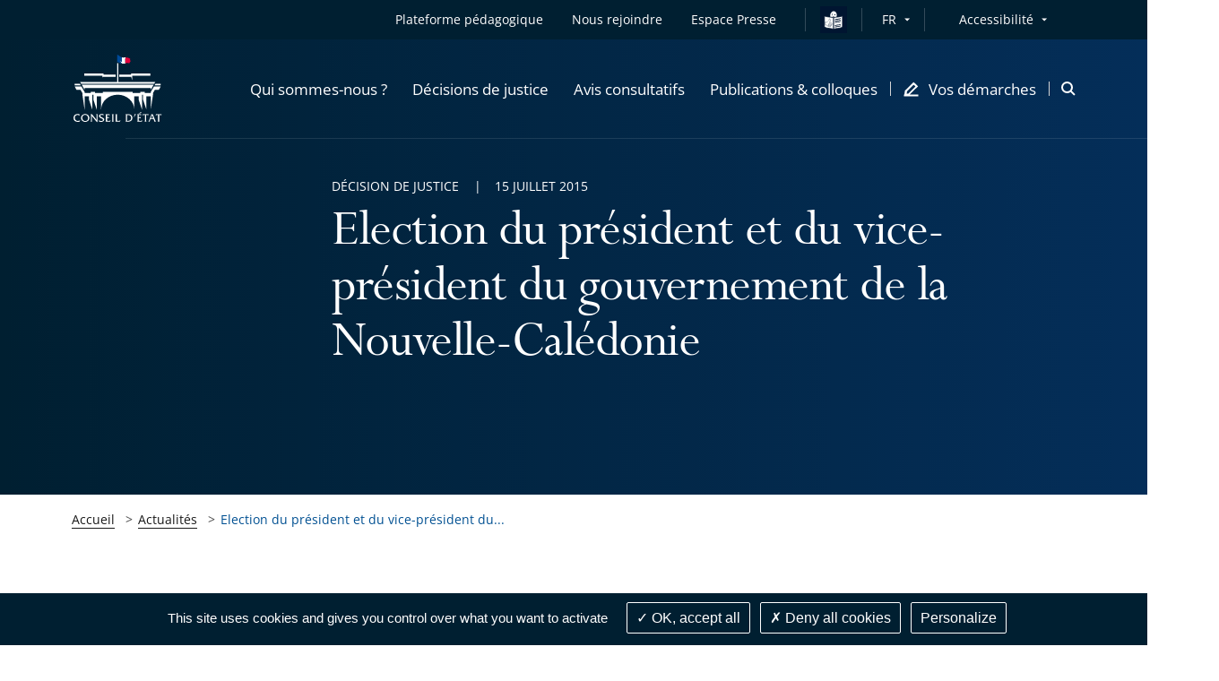

--- FILE ---
content_type: text/html; charset=UTF-8
request_url: https://conseil-etat.fr/actualites/election-du-president-et-du-vice-president-du-gouvernement-de-la-nouvelle-caledonie
body_size: 108512
content:

<!DOCTYPE html>
<html lang=                            fr
 itemscope itemtype="https://schema.org/WebPage">
<head>
        
    <script src="/build/runtime.7576e7bf.js" defer></script><script src="/build/1.7b682573.js" defer></script><script src="/build/tarteaucitron.10601d05.js" defer></script>

            <meta name="keywords" content="" />
    
    
            <meta itemprop="description" content="Le Conseil d’Etat rejette le recours contre l’élection du président et du vice­-président du gouvernement de la Nouvelle-Calédonie">
    <meta name="twitter:description" content="Le Conseil d’Etat rejette le recours contre l’élection du président et du vice­-président du gouvernement de la Nouvelle-Calédonie">
    <meta property="og:description" content="Le Conseil d’Etat rejette le recours contre l’élection du président et du vice­-président du gouvernement de la Nouvelle-Calédonie">

                            <meta itemprop="name" content="Election du président et du vice­-président du gouvernement de la Nouvelle-Calédonie">
        <meta name="twitter:title" content="Election du président et du vice­-président du gouvernement de la Nouvelle-Calédonie">
    
    <meta name="twitter:site" content="@conseil-etat.fr">
    <meta property="og:title" content="                                                                                                                                                                                                                                                                                                Election du président et du vice­-président du gouvernement de la Nouvelle-Calédonie - Conseil d&#039;État

                    " />
    <meta property="og:url" content="https://www.conseil-etat.fr/actualites/election-du-president-et-du-vice-president-du-gouvernement-de-la-nouvelle-caledonie">
    <meta property="og:site_name" content="Conseil d'État">
    <meta property="og:locale" content="fr_FR">
    <meta property="og:type" content="website">

    <title>
                                                                                                                                                                                                                                                                                                        Election du président et du vice­-président du gouvernement de la Nouvelle-Calédonie - Conseil d&#039;État

                        </title>

    <!-- include seometas  -->

            <meta http-equiv="Content-Type" content="text/html; charset=utf-8"/>
            <meta name="author" content="Le Conseil d&#039;État"/>
                <meta name="copyright" content="Le Conseil d&#039;État"/>
                <meta name="generator" content="Le Conseil d&#039;État"/>
                <meta name="MSSmartTagsPreventParsing" content="TRUE"/>
    
        <!-- override sw -->
    
                                                                            <meta name="description" content="Le Conseil d’Etat rejette le recours contre l’élection du président et du vice­-président du gouvernement de la Nouvelle-Calédonie"/>
                                                                                        <!-- fallback content is empty -->
                                                                                                                            <link rel="canonical" href="https://conseil-etat.fr/actualites/election-du-president-et-du-vice-president-du-gouvernement-de-la-nouvelle-caledonie" />
    


                                                <link rel="Index" title="Home" href="/"/>
        
    
    <!-- END include -->

    <meta name="viewport" content="width=device-width, initial-scale=1, user-scalable=no">

    
    <!-- Styles -->
    <link rel="stylesheet" href="/build/app-styles.e91106b6.css" media="screen">
    <link rel="stylesheet" href="/build/app-print-styles.b75974ec.css" media="print">

    <!-- Favicons -->
    <link rel="apple-touch-icon" sizes="180x180" href="/build/favicons/apple-touch-icon.png">
    <link rel="icon" type="image/png" sizes="32x32" href="/build/favicons/favicon-32x32.png">
    <link rel="icon" type="image/png" sizes="16x16" href="/build/favicons/favicon-16x16.png">
    <link rel="manifest" href="/build/favicons/site.webmanifest">
    <link rel="mask-icon" href="/build/favicons/safari-pinned-tab.svg" color="#5bbad5">
    <link rel="shortcut icon" href="/build/favicons/favicon.ico">
    <meta name="msapplication-config" content="/build/favicons/browserconfig.xml">
    <meta name="theme-color" content="#ffffff">
    <meta name="msapplication-TileColor" content="#ffffff">
    <meta name="msapplication-TileImage" content="/build/favicons/mstile-144x144.png">
    <!-- END Favicons -->

            <style>
            .starter-template {
                padding: 3rem 1.5rem;
                text-align: center;
            }
            .query .card-block {
                padding: 1.25rem;
            }
            .ui-autocomplete {
                z-index: 1050 !important;
                cursor: pointer;
                background-color: white;
            }
            .ui-menu-item:hover {
                color:#005092;
            }
        </style>
        <!-- END Styles -->
</head>
<body>
<!-- -!- START Header-->
<header class="header header--transparent-white js-sticky" data-type="header" role="banner" data-offset="40">

            
<div class="skip-to popup disclosure-nav"
     role="region"
     aria-label="Menu d&#039;accès rapide">
    <button class="btn btn--white btn--filled"
            aria-expanded="false"
            aria-controls="skip-to-wrapper">
        Afficher les raccourcis
    </button>
    <ul>
        <li class="landmark">
            <a href="#main" class="label">Contenu principal</a>
        </li>
                <li class="landmark">
            <a href="#header--search" class="label">Recherche : Accès à la recherche</a>
        </li>
                        <li class="landmark">
            <a href="#nav--primary" class="label">Navigation : Navigation principale</a>
        </li>
                <li class="landmark">
            <a href="#nav--secondary" class="label">Navigation : Navigation secondaire</a>
        </li>
    </ul>
</div>

    <div class="header__inner">
        <div class="header__top is-hidden-mtl">
            <div class="header__row">
                <div class="header__top__right">
                    <nav id="nav--secondary" class="nav nav--secondary" role="navigation" aria-label="Navigation secondaire">
                        <ul class="nav__left">
                            

            <li class="nav__item">
    <a href="https://tout-savoir.justice-administrative.fr/"
   class="mobile-nav__item mobile-nav__item--direct"
          target="_blank"
       rel="noreferrer noopener"
       title="Plateforme pédagogique - Le lien s&#039;ouvrira dans un nouvel onglet"
   >
    Plateforme pédagogique
</a></li>                

<li class="nav__item" >
    <a class="mobile-nav__item mobile-nav__item--direct" href="/pages/nous-rejoindre">
        <span>Nous rejoindre</span>
    </a>
</li>

    

    
<li class="nav__item" >
    <a class="mobile-nav__item mobile-nav__item--direct" href="/espace-presse">
        <span>Espace Presse</span>
    </a>
</li>

            <li class="nav__item">
            <i class="nav__separator"></i>
        </li>
        <li class="nav__item nav__item__falc__ce" >
            <a class="link" href="/facile-a-lire-et-a-comprendre">
                <img src="/build/images/icons/easy-to-read-ce.svg" alt="Vos démarches en FALC" class="falc__logo--blue">
                <img src="/build/images/icons/easy-to-read-ce_contrast.svg" alt="Vos démarches en FALC" class="falc__logo--white">
            </a>
        </li>
    
                            <li class="nav__item">
                                <i class="nav__separator"></i>
                            </li>
                            	<div class="nav__item disclosure-nav lang-selector">
		<button class="nav__item has-dropdown" aria-expanded="false" aria-controls="lang-dropdown">FR</button>
		<ul id="lang-dropdown" class="nav__item__dropdown">
                                            				<li>
					<a aria-label="Français" lang="fr" href="/">Français</a>
				</li>
                                            				<li>
					<a aria-label="English" lang="en" href="/en">English</a>
				</li>
                                            				<li>
					<a aria-label="Deutsch" lang="de" href="/de">Deutsch</a>
				</li>
                                            				<li>
					<a aria-label="Español" lang="es" href="/es">Español</a>
				</li>
                                            				<li>
					<a aria-label="Italiano" lang="it" href="/it">Italiano</a>
				</li>
                                            				<li>
					<a aria-label="Portugues" lang="pt" href="/pt">Portugues</a>
				</li>
                                            				<li>
					<a aria-label="Russian" lang="ru" href="/ru">Russian</a>
				</li>
                                            				<li>
					<a aria-label="Ukranian" lang="uk" href="/uk">Ukranian</a>
				</li>
                                            				<li>
					<a aria-label="Arabic" lang="ar" href="/ar">Arabic</a>
				</li>
                                            				<li>
					<a aria-label="Chinese" lang="zh" href="/zh">Chinese</a>
				</li>
                                            				<li>
					<a aria-label="Japanese" lang="ja" href="/ja">Japanese</a>
				</li>
            		</ul>
	</div>

                        </ul>
                        <div class="nav__right">
                            <div class="nav__item disclosure-nav">
                                <button class="nav__item has-dropdown" aria-expanded="false" aria-controls="accessibility-dropdown">Accessibilité</button>
                                <ul id="accessibility-dropdown" class="nav__item__dropdown">
                                    <li>
                                        <a class="js-a11y-contrast" href="#">
                                            <svg role="img" class="icon icon--sprite icon--check-circle" focusable="false" aria-label="Version contrastée activée, cliquez à nouveau sur le lien pour la désactiver">
                                                <use xlink:href="#icon-check-circle"></use>
                                            </svg>
                                            Version contrastée
                                        </a>
                                    </li>
                                    <li>
                                        <a class="js-a11y-space" href="#">
                                            <svg role="img" class="icon icon--sprite icon--check-circle" focusable="false" aria-label="Version espacée activée, cliquez à nouveau sur le lien pour la désactiver">
                                                <use xlink:href="#icon-check-circle"></use>
                                            </svg>
                                            Version espacée
                                        </a>
                                    </li>
                                    <li>
                                        <a href="/sur-menu/accessibilite-partiellement-conforme">Voir la page Accessibilité</a>
                                    </li>
                                </ul>
                            </div>
                        </div>
                    </nav>
                </div>
            </div>
        </div>
        <div class="header__stick">
            <div class="header__body">
                <div class="header__body__inner">
                    <div class="header__row">
                        <div class="header__body__logo">
                                                        <a class="header__logo" href="/">
                                <img class="header__logo--grey" src="/build/images/logos/grey/site_ce.svg" alt="Conseil d&#039;État - Retour à l&#039;accueil">
                                <img class="header__logo--white" src="/build/images/logos/white/site_ce.svg" alt="Conseil d&#039;État - Retour à l&#039;accueil">
                            </a>
                        </div>
                        <div class="header__body__nav">
                                                            
    <nav id="nav--primary" class="nav nav--primary" role="navigation" aria-label="Navigation principale">
        <button class="header__burger js-mobile-nav-btn is-visible-mtl"
                aria-haspopup="menu"
                aria-controls="menu-mobile"
                aria-expanded="false">
            <span class="is-vis-hidden">Menu</span><i></i><i></i><i></i>
        </button>

        <div id="menu-mobile" class="menu-mobile menu-mobile--juridiction js-nav js-mobile-nav">
            <div class="menu-mobile__inner js-mobile-nav-wrapper">

                

                    <ul class="mobile-nav mobile-nav--primary">
                                                                            <li class="nav__item">
    <a href="#"
       class="mobile-nav__item js-subnav-trigger js-mobile-nav-trigger"
       data-trigger="0"
       role="button"
       aria-expanded="false"
       aria-controls="mobile-nav-holder-0">
        <span>Qui sommes-nous ?</span>
        <svg class="icon icon--sprite icon--arrow-right is-visible-mtl" aria-hidden="true" focusable="false">
            <use xlink:href="#icon-arrow-right"></use>
        </svg>
    </a>
    <!-- First subnav target-->
    <div id="mobile-nav-holder-0" class="menu-mobile__right js-mobile-nav-holder">
        <div class="subnav__item mobile-nav--subnav js-subnav-entry js-mobile-nav-subnav" data-id="0">
            <div class="subnav__item__inner">
                <a class="mobile-nav__back js-mobile-nav-back is-visible-mtl" href="#">
                    <svg class="icon icon--sprite icon--24 icon--arrow-left" aria-hidden="true" focusable="false">
                        <use xlink:href="#icon-arrow-left"></use>
                    </svg>
                    <span>Qui sommes-nous ?</span>
                </a>
                <div class="row">
                    <div class="cell-12-tl cell-5">
                        <div class="subnav__left">
                                                            <div class="subnav__nav" role="list">
                        <div class="subnav__nav__group" role="listitem">
                <a class="mobile-nav__item subnav__nav__primary"
                                                    href="/qui-sommes-nous/le-conseil-d-etat"
                                        >Le Conseil d&#039;État</a>
                    <ul class="subnav__nav__subgroup">
                                    <li>
                                            <a href="/qui-sommes-nous/le-conseil-d-etat/missions" class="mobile-nav__item subnav__nav__secondary">
                            Missions
                        </a>
                                    </li>
                                                <li>
                                            <a href="/qui-sommes-nous/le-conseil-d-etat/organisation" class="mobile-nav__item subnav__nav__secondary">
                            Organisation
                        </a>
                                    </li>
                                                <li>
                                            <a href="/qui-sommes-nous/le-conseil-d-etat/histoire-et-patrimoine" class="mobile-nav__item subnav__nav__secondary">
                            Histoire et patrimoine
                        </a>
                                    </li>
                        </ul>

            </div>
                                <div class="subnav__nav__group" role="listitem">
                <a class="mobile-nav__item subnav__nav__primary"
                                                    href="/qui-sommes-nous/les-tribunaux-et-cours"
                                        >Les tribunaux et cours</a>
                    <ul class="subnav__nav__subgroup">
                                    <li>
                                            <a href="/qui-sommes-nous/les-tribunaux-et-cours/missions" class="mobile-nav__item subnav__nav__secondary">
                            Missions
                        </a>
                                    </li>
                                                <li>
                                            <a href="/qui-sommes-nous/les-tribunaux-et-cours/organisation" class="mobile-nav__item subnav__nav__secondary">
                            Organisation
                        </a>
                                    </li>
                        </ul>

            </div>
                                <div class="subnav__nav__group" role="listitem">
                <a class="mobile-nav__item subnav__nav__primary"
                                                    href="/qui-sommes-nous/deontologie"
                                        >Déontologie</a>
                
            </div>
                                <div class="subnav__nav__group" role="listitem">
                <a class="mobile-nav__item subnav__nav__primary"
                                                    href="/qui-sommes-nous/engagements-egalite-et-diversite"
                                        >Engagements égalité et diversité</a>
                
            </div>
                                <div class="subnav__nav__group" role="listitem">
                <a class="mobile-nav__item subnav__nav__primary"
                                                    href="/pages/nous-rejoindre"
                                        >Nous rejoindre</a>
                
            </div>
            </div>
                                                    </div>
                    </div>
                    <div class="is-hidden-mtl cell-5">
                        <div class="box box--subnav">
                                                                                                                                                                                                                                                                                    <span class="box__top">
                                <img src="https://conseil-etat.fr/var/storage/images/_aliases/sub_menu/7/6/4/0/1660467-16-eng-GB/56e1a6c8907c-propo-5.jpg" alt="">
                            </span>
                        </div>
                    </div>
                </div>
            </div>
        </div>
    </div>
</li>
                                                                                <li class="nav__item">
    <a href="#"
       class="mobile-nav__item js-subnav-trigger js-mobile-nav-trigger"
       data-trigger="1"
       role="button"
       aria-expanded="false"
       aria-controls="mobile-nav-holder-1">
        <span>Décisions de justice</span>
        <svg class="icon icon--sprite icon--arrow-right is-visible-mtl" aria-hidden="true" focusable="false">
            <use xlink:href="#icon-arrow-right"></use>
        </svg>
    </a>
    <!-- First subnav target-->
    <div id="mobile-nav-holder-1" class="menu-mobile__right js-mobile-nav-holder">
        <div class="subnav__item mobile-nav--subnav js-subnav-entry js-mobile-nav-subnav" data-id="1">
            <div class="subnav__item__inner">
                <a class="mobile-nav__back js-mobile-nav-back is-visible-mtl" href="#">
                    <svg class="icon icon--sprite icon--24 icon--arrow-left" aria-hidden="true" focusable="false">
                        <use xlink:href="#icon-arrow-left"></use>
                    </svg>
                    <span>Décisions de justice</span>
                </a>
                <div class="row">
                    <div class="cell-12-tl cell-5">
                        <div class="subnav__left">
                                                            <div class="subnav__nav" role="list">
                        <div class="subnav__nav__group" role="listitem">
                <a class="mobile-nav__item subnav__nav__primary"
                                                    href="/decisions-de-justice/juger-les-litiges-entre-les-citoyens-et-l-administration"
                                        >Juger les litiges entre les citoyens et l&#039;administration</a>
                
            </div>
                                <div class="subnav__nav__group" role="listitem">
                <a class="mobile-nav__item subnav__nav__primary"
                                                    href="/decisions-de-justice/dernieres-decisions"
                                        >Dernières décisions</a>
                
            </div>
                                <div class="subnav__nav__group" role="listitem">
                <a class="mobile-nav__item subnav__nav__primary"
                                                    href="/decisions-de-justice/jurisprudence"
                                        >Jurisprudence</a>
                    <ul class="subnav__nav__subgroup">
                                    <li>
                                            <a href="/decisions-de-justice/jurisprudence/rechercher-une-decision-arianeweb" class="mobile-nav__item subnav__nav__secondary">
                            Rechercher une décision (ArianeWeb)
                        </a>
                                    </li>
                                                <li>
                                            <a href="/decisions-de-justice/jurisprudence/analyses-de-jurisprudence" class="mobile-nav__item subnav__nav__secondary">
                            Analyses de jurisprudence
                        </a>
                                    </li>
                                                <li>
                                            <a href="/decisions-de-justice/jurisprudence/les-grandes-decisions-depuis-1873" class="mobile-nav__item subnav__nav__secondary">
                            Les grandes décisions depuis 1873
                        </a>
                                    </li>
                        </ul>

            </div>
                                <div class="subnav__nav__group" role="listitem">
                <a class="mobile-nav__item subnav__nav__primary"
                                                    href="/decisions-de-justice/qpc-et-questions-a-la-cjue"
                                        >QPC et questions à la CJUE</a>
                
            </div>
                                <div class="subnav__nav__group" role="listitem">
                <a class="mobile-nav__item subnav__nav__primary"
                                                    href="/decisions-de-justice/audiences-importantes"
                                        >Audiences importantes</a>
                
            </div>
                                <div class="subnav__nav__group" role="listitem">
                <a class="mobile-nav__item subnav__nav__primary"
                                                    href="/decisions-de-justice/donnees-ouvertes-open-data"
                                        >Données ouvertes (open data)</a>
                
            </div>
            </div>
                                                    </div>
                    </div>
                    <div class="is-hidden-mtl cell-5">
                        <div class="box box--subnav">
                                                                                                                                                                                                                                                                                    <span class="box__top">
                                <img src="https://conseil-etat.fr/var/storage/images/_aliases/sub_menu/8/6/4/0/1660468-11-eng-GB/fd054018418c-500px3.jpg" alt="">
                            </span>
                        </div>
                    </div>
                </div>
            </div>
        </div>
    </div>
</li>
                                                                                <li class="nav__item">
    <a href="#"
       class="mobile-nav__item js-subnav-trigger js-mobile-nav-trigger"
       data-trigger="2"
       role="button"
       aria-expanded="false"
       aria-controls="mobile-nav-holder-2">
        <span>Avis consultatifs</span>
        <svg class="icon icon--sprite icon--arrow-right is-visible-mtl" aria-hidden="true" focusable="false">
            <use xlink:href="#icon-arrow-right"></use>
        </svg>
    </a>
    <!-- First subnav target-->
    <div id="mobile-nav-holder-2" class="menu-mobile__right js-mobile-nav-holder">
        <div class="subnav__item mobile-nav--subnav js-subnav-entry js-mobile-nav-subnav" data-id="2">
            <div class="subnav__item__inner">
                <a class="mobile-nav__back js-mobile-nav-back is-visible-mtl" href="#">
                    <svg class="icon icon--sprite icon--24 icon--arrow-left" aria-hidden="true" focusable="false">
                        <use xlink:href="#icon-arrow-left"></use>
                    </svg>
                    <span>Avis consultatifs</span>
                </a>
                <div class="row">
                    <div class="cell-12-tl cell-5">
                        <div class="subnav__left">
                                                            <div class="subnav__nav" role="list">
                        <div class="subnav__nav__group" role="listitem">
                <a class="mobile-nav__item subnav__nav__primary"
                                                    href="/avis-consultatifs/rendre-des-avis-juridiques-au-gouvernement-et-au-parlement"
                                        >Rendre des avis juridiques au Gouvernement et au Parlement</a>
                
            </div>
                                <div class="subnav__nav__group" role="listitem">
                <a class="mobile-nav__item subnav__nav__primary"
                                                    href="/avis-consultatifs/derniers-avis-rendus"
                                        >Derniers avis rendus</a>
                    <ul class="subnav__nav__subgroup">
                                    <li>
                                            <a href="/avis-consultatifs/derniers-avis-rendus/au-gouvernement" class="mobile-nav__item subnav__nav__secondary">
                            au Gouvernement
                        </a>
                                    </li>
                                                <li>
                                            <a href="/avis-consultatifs/derniers-avis-rendus/a-l-assemblee-nationale-et-au-senat" class="mobile-nav__item subnav__nav__secondary">
                            à l&#039;Assemblée nationale et au Sénat
                        </a>
                                    </li>
                        </ul>

            </div>
                                <div class="subnav__nav__group" role="listitem">
                <a class="mobile-nav__item subnav__nav__primary"
                                                    href="/avis-consultatifs/rechercher-un-avis-consiliaweb"
                                        >Rechercher un avis (ConsiliaWeb)</a>
                
            </div>
                                <div class="subnav__nav__group" role="listitem">
                <a class="mobile-nav__item subnav__nav__primary"
                                                    href="/avis-consultatifs/analyses-des-sections-consultatives"
                                        >Analyses des sections consultatives</a>
                
            </div>
            </div>
                                                    </div>
                    </div>
                    <div class="is-hidden-mtl cell-5">
                        <div class="box box--subnav">
                                                                                                                                                                                                                                                                                    <span class="box__top">
                                <img src="https://conseil-etat.fr/var/storage/images/_aliases/sub_menu/9/6/4/0/1660469-24-eng-GB/3e56ae34480b-500px4.jpg" alt="">
                            </span>
                        </div>
                    </div>
                </div>
            </div>
        </div>
    </div>
</li>
                                                                                <li class="nav__item">
    <a href="#"
       class="mobile-nav__item js-subnav-trigger js-mobile-nav-trigger"
       data-trigger="3"
       role="button"
       aria-expanded="false"
       aria-controls="mobile-nav-holder-3">
        <span>Publications &amp; colloques</span>
        <svg class="icon icon--sprite icon--arrow-right is-visible-mtl" aria-hidden="true" focusable="false">
            <use xlink:href="#icon-arrow-right"></use>
        </svg>
    </a>
    <!-- First subnav target-->
    <div id="mobile-nav-holder-3" class="menu-mobile__right js-mobile-nav-holder">
        <div class="subnav__item mobile-nav--subnav js-subnav-entry js-mobile-nav-subnav" data-id="3">
            <div class="subnav__item__inner">
                <a class="mobile-nav__back js-mobile-nav-back is-visible-mtl" href="#">
                    <svg class="icon icon--sprite icon--24 icon--arrow-left" aria-hidden="true" focusable="false">
                        <use xlink:href="#icon-arrow-left"></use>
                    </svg>
                    <span>Publications &amp; colloques</span>
                </a>
                <div class="row">
                    <div class="cell-12-tl cell-5">
                        <div class="subnav__left">
                                                            <div class="subnav__nav" role="list">
                        <div class="subnav__nav__group" role="listitem">
                <a class="mobile-nav__item subnav__nav__primary"
                                                    href="/publications-colloques/colloques-et-conferences"
                                        >Colloques et conférences</a>
                
            </div>
                                <div class="subnav__nav__group" role="listitem">
                <a class="mobile-nav__item subnav__nav__primary"
                                                    href="/publications-colloques/etudes"
                                        >Études</a>
                
            </div>
                                <div class="subnav__nav__group" role="listitem">
                <a class="mobile-nav__item subnav__nav__primary"
                                                    href="/publications-colloques/rapports-d-activite"
                                        >Rapports d&#039;activité</a>
                
            </div>
                                <div class="subnav__nav__group" role="listitem">
                <a class="mobile-nav__item subnav__nav__primary"
                                                    href="/publications-colloques/lettre-de-la-justice-administrative"
                                        >Lettre de la justice administrative</a>
                
            </div>
                                <div class="subnav__nav__group" role="listitem">
                <a class="mobile-nav__item subnav__nav__primary"
                                                    href="/publications-colloques/discours-et-contributions"
                                        >Discours et contributions</a>
                
            </div>
                                <div class="subnav__nav__group" role="listitem">
                <a class="mobile-nav__item subnav__nav__primary"
                                                    href="/publications-colloques/toutes-les-publications"
                                        >Toutes les publications</a>
                
            </div>
            </div>
                                                    </div>
                    </div>
                    <div class="is-hidden-mtl cell-5">
                        <div class="box box--subnav">
                                                                                                                                                                                                                                                                                    <span class="box__top">
                                <img src="https://conseil-etat.fr/var/storage/images/_aliases/sub_menu/0/7/4/0/1660470-22-eng-GB/29652e609c5e-nv-publ-et-coll-entree-de-rubrique.jpg" alt="">
                            </span>
                        </div>
                    </div>
                </div>
            </div>
        </div>
    </div>
</li>
                                                    
                                                <li class="nav__item nav__item--icon nav__item--last">
    <a href="#"
       class="mobile-nav__item js-subnav-trigger js-mobile-nav-trigger"
       data-trigger="4"
       role="button"
       aria-expanded="false"
       aria-controls="mobile-nav-holder-4">
        <svg class="icon icon--16 icon--sprite icon--pen is-hidden-mtl" aria-hidden="true" focusable="false">
            <use xlink:href="#icon-demarches"></use>
        </svg>
        <span>Vos démarches</span>
        <svg class="icon icon--sprite icon--arrow-right is-visible-mtl" aria-hidden="true" focusable="false">
            <use xlink:href="#icon-arrow-right"></use>
        </svg>
    </a>
        <div id="mobile-nav-holder-4" class="menu-mobile__right js-mobile-nav-holder">
        <div class="subnav__item mobile-nav--subnav js-subnav-entry js-mobile-nav-subnav" data-id="4">
            <div class="subnav__item__inner">
                <a class="mobile-nav__back js-mobile-nav-back is-visible-mtl" href="#">
                    <svg class="icon icon--sprite icon--24 icon--arrow-left" aria-hidden="true" focusable="false">
                        <use xlink:href="#icon-arrow-left"></use>
                    </svg>
                    <span>Vos démarches</span>
                </a>
                <div class="row">
                    <div class="cell-12-tl cell-5">
                        <div class="subnav__left">
                            <div class="subnav__nav" role="list">
                        <div class="subnav__nav__group" role="listitem">
                <a class="mobile-nav__item subnav__nav__primary"
                                                    href="/vos-demarches/je-suis-un-particulier"
                                        >Je suis un particulier</a>
                    <ul class="subnav__nav__subgroup">
                                    <li>
                                            <a href="/vos-demarches/je-suis-un-particulier/deposer-un-recours" class="mobile-nav__item subnav__nav__secondary">
                            Déposer un recours
                        </a>
                                    </li>
                                                <li>
                                            <a href="/vos-demarches/je-suis-un-particulier/suivre-mon-recours" class="mobile-nav__item subnav__nav__secondary">
                            Suivre mon recours
                        </a>
                                    </li>
                                                <li>
                                            <a href="/vos-demarches/je-suis-un-particulier/demander-une-aide-juridictionnelle" class="mobile-nav__item subnav__nav__secondary">
                            Demander une aide juridictionnelle
                        </a>
                                    </li>
                                                <li>
                                            <a href="/vos-demarches/je-suis-un-particulier/recourir-a-la-mediation" class="mobile-nav__item subnav__nav__secondary">
                            Recourir à la médiation
                        </a>
                                    </li>
                                                <li>
                                            <a href="/vos-demarches/je-suis-un-particulier/actions-collectives" class="mobile-nav__item subnav__nav__secondary">
                            Actions collectives
                        </a>
                                    </li>
                                                <li>
                                            <a href="/vos-demarches/je-suis-un-particulier/faire-executer-une-decision-de-justice" class="mobile-nav__item subnav__nav__secondary">
                            Faire exécuter une décision de justice
                        </a>
                                    </li>
                        </ul>

            </div>
                                <div class="subnav__nav__group" role="listitem">
                <a class="mobile-nav__item subnav__nav__primary"
                                                    href="/vos-demarches/je-suis-un-avocat-ou-une-administration"
                                        >Je suis un avocat ou une administration</a>
                
            </div>
                                <div class="subnav__nav__group" role="listitem">
                <a class="mobile-nav__item subnav__nav__primary"
                                                    href="/vos-demarches/vos-demarches-en-falc"
                                        >Vos démarches en FALC</a>
                
            </div>
                                <div class="subnav__nav__group" role="listitem">
                <a class="mobile-nav__item subnav__nav__primary"
                                                    href="/vos-demarches/contacts-et-informations-pratiques"
                                        >Contacts et informations pratiques</a>
                
            </div>
            </div>
                        </div>
                    </div>
                    <div class="is-hidden-mtl cell-5">
                        <div class="box box--subnav">
                                                                                                                                                                                                                                                                                    <span class="box__top">
                                <img src="https://conseil-etat.fr/var/storage/images/_aliases/sub_menu/1/7/4/0/1660471-11-eng-GB/ef29ed51df19-nv-visuel-entree-de-rubrique.jpg" alt="">
                            </span>
                        </div>
                    </div>
                </div>
            </div>
        </div>
    </div>
</li>
                        
                                                

            <li class="nav__item--mobile">
    <a href="https://tout-savoir.justice-administrative.fr/"
   class="mobile-nav__item mobile-nav__item--direct"
          target="_blank"
       rel="noreferrer noopener"
       title="Plateforme pédagogique - Le lien s&#039;ouvrira dans un nouvel onglet"
   >
    Plateforme pédagogique
</a></li>                

<li class="nav__item--mobile" >
    <a class="mobile-nav__item mobile-nav__item--direct" href="/pages/nous-rejoindre">
        <span>Nous rejoindre</span>
    </a>
</li>

    

    
<li class="nav__item--mobile" >
    <a class="mobile-nav__item mobile-nav__item--direct" href="/espace-presse">
        <span>Espace Presse</span>
    </a>
</li>


                                                <li class="nav__item nav__item--mobile">
                            <a href="#"
                               class="mobile-nav__item mobile-nav__item--direct js-subnav-trigger js-mobile-nav-trigger"
                               data-trigger="5"
                               role="button"
                               aria-expanded="false"
                               aria-controls="mobile-nav-holder-5">
                                <span>Accessibilité</span>
                                <svg class="icon icon--sprite icon--arrow-right is-visible-mtl" aria-hidden="true" focusable="false">
                                    <use xlink:href="#icon-arrow-right"></use>
                                </svg>
                            </a>
                            <div id="mobile-nav-holder-5" class="menu-mobile__right js-mobile-nav-holder">
                                <div class="subnav__item mobile-nav--subnav js-subnav-entry js-mobile-nav-subnav" data-id="5">
                                    <div class="subnav__item__inner">
                                        <a class="mobile-nav__back js-mobile-nav-back is-visible-mtl" href="#">
                                            <svg class="icon icon--sprite icon--24 icon--arrow-left" aria-hidden="true" focusable="false">
                                                <use xlink:href="#icon-arrow-left"></use>
                                            </svg>
                                            <span>Accessibilité</span>
                                        </a>
                                        <div class="subnav__left">
                                            <div class="subnav__nav" role="list">
                                                <div class="subnav__nav__group" role="listitem">
                                                    <a class="js-a11y-contrast mobile-nav__item mobile-nav__item--a11y subnav__nav__primary" href="#">
                                                        Version contrastée
                                                        <svg role="img" class="icon icon--sprite icon--check-circle" focusable="false" aria-label="Version contrastée activée, cliquez à nouveau sur le lien pour la désactiver">
                                                            <use xlink:href="#icon-check-circle"></use>
                                                        </svg>
                                                    </a>
                                                </div>
                                                <div class="subnav__nav__group" role="listitem">
                                                    <a class="js-a11y-space mobile-nav__item mobile-nav__item--a11y subnav__nav__primary" href="#">
                                                        Version espacée
                                                        <svg role="img" class="icon icon--sprite icon--check-circle" focusable="false" aria-label="Version espacée activée, cliquez à nouveau sur le lien pour la désactiver">
                                                            <use xlink:href="#icon-check-circle"></use>
                                                        </svg>
                                                    </a>
                                                </div>
                                                <div class="subnav__nav__group" role="listitem">
                                                    <a href="/sur-menu/accessibilite-partiellement-conforme" class="mobile-nav__item subnav__nav__primary">Voir la page Accessibilité</a>
                                                </div>
                                            </div>
                                        </div>
                                    </div>
                                </div>
                            </div>
                        </li>
                    </ul>

                    <div class="menu-mobile__bottom">
                        <div class="mobile-nav mobile-nav--secondary is-visible-mtl">
                            	<div class="menu-mobile__lang">
		<select class="menu-mobile__lang__dropdown js-nav-dropdown-lang" name="lang_select_mobile" id="lang_select_mobile" onchange="location=this.value;" aria-label="Liste des langues - Sélectionner pour changer">
															<option value="/" disabled="" selected=""  >Français</option>
															<option value="/en"   >English</option>
															<option value="/de"   >Deutsch</option>
															<option value="/es"   >Español</option>
															<option value="/it"   >Italiano</option>
															<option value="/pt"   >Portugues</option>
															<option value="/ru"   >Russian</option>
															<option value="/uk"   >Ukranian</option>
															<option value="/ar"   >Arabic</option>
															<option value="/zh"   >Chinese</option>
															<option value="/ja"   >Japanese</option>
					</select>
	</div>

                                                                                </div>
                    </div>

                            </div>
        </div>
    </nav>

                                                    </div>
                        <div class="header__body__search">
                                                                                        <div id="header--search" class="header__search" role="search" aria-label="Accès à la recherche">
                                    <a class="header__search__item js-search-aside-btn" href="#" aria-haspopup="dialog" role="button">
                                        <span class="is-vis-hidden">Ouvrir la modale de recherche</span>
                                        <svg class="icon icon--32 icon--sprite icon--search is-visible-mtl u-c-brand" aria-hidden="true" focusable="false">
                                            <use xlink:href="#icon-search"></use>
                                        </svg>
                                        <svg class="icon icon--16 icon--sprite icon--search is-hidden-mtl" aria-hidden="true" focusable="false">
                                            <use xlink:href="#icon-search-large"></use>
                                        </svg>
                                    </a>
                                </div>
                                                    </div>
                    </div>
                </div>
            </div>
        </div>
    </div>
</header>
<!-- -!- END Header-->

    <div class="aside aside--search js-search-aside" role="dialog" aria-label="Recherche">
        <div class="aside__inner">
            <button class="aside__close js-search-aside-btn">
                <span class="is-vis-hidden">Fermer la recherche</span>
                <svg class="icon icon--sprite icon--close" aria-hidden="true" focusable="false">
                    <use xlink:href="#icon-x"></use>
                </svg>
            </button>
            <div class="box box--search">
                <div class="box__inner">
                    <div class="box__group box__group--left">
                        <div class="box__top">
                            <div class="navtabs navtabs--search">
                                <a class="navtabs__item navtabs__item--site is-active" href="#"><span>Site</span></a>
                                <a class="navtabs__item navtabs__item--ariane" href="/decisions-de-justice/jurisprudence/rechercher-une-decision-arianeweb">
                                    <div class="logo logo--ariane">
                                        <img class="logo__img" alt="" src="/build/images/logo-ariane.png">
                                        <span class="is-vis-hidden">ArianeWeb</span>
                                    </div>
                                </a>
                                <a class="navtabs__item navtabs__item--consilia" href="/avis-consultatifs/rechercher-un-avis-consiliaweb">
                                    <div class="logo logo--consilia">
                                        <img class="logo__img" alt="" src="/build/images/logo-consilia.png">
                                        <span class="is-vis-hidden">ConsiliaWeb</span>
                                    </div>
                                </a>
                            </div>
                        </div>
                        <div class="box__body">
                            <form class="form form--home-search form--full" method="get" action="/recherche">
                                <div class="form__item form__text">
                                    <label for="aside_search_term">Thème recherché</label>
                                    <input id="aside_search_term" name="text" type="text" placeholder="Laïcité, moralisation de la …">
                                </div>
                                <div class="form__item form__submit">
                                    <button class="btn btn--primary btn--blue btn--filled" type="submit"><span>Rechercher</span></button>
                                </div>
                            </form>
                        </div>
                    </div>
                    <div class="box__group box__group--right">
                        <div class="box__bottom">
                            <h3 class="heading-6 u-c-anthracite trailer-8">Recherches courantes</h3>

                            <ul class="list list--frequent-terms">
    <li class="list__item">
            <a class="link link--tertiary link--blue" href="https://www.conseil-etat.fr/vos-demarches/je-suis-un-particulier/deposer-un-recours">
        <span>déposer un recours</span>
      </a>
    </li>
    <li class="list__item">
            <a class="link link--tertiary link--blue" href="https://www.telerecours.fr/">
        <span>télérecours</span>
      </a>
    </li>
    <li class="list__item">
            <a class="link link--tertiary link--blue" href="https://www.conseil-etat.fr/tribunaux-cours/la-carte-des-juridictions-administratives">
        <span>carte des juridictions</span>
      </a>
    </li>
</ul>


                        </div>
                    </div>
                </div>
            </div>
        </div>
    </div>

<main id="main" class="main" role="main">
            <div class="container">
            
    <article class="article article--long">
    <!-- -!- START Common hero variation with pic-->
    <header class="hero hero--big hero--common hero--dark hero--no-pic">
        <div class="hero__background"
                ></div>
        <div class="hero__inner">
            <div class="row">
                <div class="cell-8 append-1 prepend-3 cell-12-m prepend-0-m append-0-m cell-10-tl append-1-tl prepend-1-tl hero__inner-wrapper">
                    <div class="hero__body">
                        <h1 class="heading-1"><span class="ezstring-field">Election du président et du vice­-président du gouvernement de la Nouvelle-Calédonie</span></h1>
                        <div class="hero__contexts">
                                                                                                            </div>
                    </div>
                    <div class="hero__top">
                        <div class="hero__metas">
                                                                                            <span>Décision de justice</span>                                                                                        <time datetime="2015-07-15">15 juillet 2015</time>
                                                    </div>
                    </div>
                </div>
            </div>
        </div>
    </header>
    <!-- -!- END Common hero variation with pic-->
    <!-- -!- START Breadcrumb-->
    <div class="row is-hidden-m">
    <div class="cell-12 cell-10-tp append-1-tp prepend-1-tp">
        <nav class="breadcrumb" aria-label="Fil d'Ariane">
            <div class="breadcrumb__inner">
                <ol class="list list--breadcrumb">
                                                    <li class="list__item" title="Le Conseil d&#039;Etat">
                    <a href="/" class="clickable ">Accueil</a>
            </li>
                                                    <li class="list__item" title="Actualités">
                    <a href="/actualites" class="clickable ">Actualités</a>
            </li>
                                                    <li class="list__item" title="Election du président et du vice­-président du gouvernement de la Nouvelle-Calédonie">
                    <a role="link" aria-disabled="true" class="last-item" aria-current="page">Election du président et du vice­-président du...</a>
            </li>
                                    </ol>
            </div>
        </nav>
    </div>
</div>

    <!-- -!- END Breadcrumb-->
    <!-- -!- START Article content-->
    <section class="article__content">
        <div class="row leader-80 leader-80-tl leader-56-tp leader-24-m">
            <div class="cell-3 is-hidden-mtp">
                <!-- -!- START Sticky Article-->
                <div class="article-sticky js-anchor-menu is-sticky">
    <a href="#article-nav-after" id="article-nav-before" class="is-vis-hidden is-vis-hidden--focusable">Passer la navigation de l'article pour arriver après</a>
    <aside role="complementary"
           aria-label="Navigation de l'article">
        <div class="article-sticky__inner">
            <div class="box box--sticky-article box--sticky-article--chapters">
                <div class="box__inner">
                    <div class="box__top">
                        <!-- Main chapters expand-->
                            <div class="expand expand--chapters js-expand is-open hidden-mtp">
    <div class="expand__inner js-expand-inner">
        <button class="expand__btn js-expand-btn"
                type="button"
                aria-expanded="true"
                aria-controls="article-chapters-content">
            <span class="expand__title">
                Tous les chapitres
                <svg class="icon icon--sprite icon--list" aria-hidden="true" focusable="false">
                    <use xlink:href="#icon-liste"></use>
                </svg>
                <svg class="icon icon--sprite icon--close" aria-hidden="true" focusable="false">
                    <use xlink:href="#icon-x-small"></use>
                </svg>
            </span>
        </button>
        <ul id="article-chapters-content"
             class="expand__content js-expand-content js-anchor-menu-content">
        </ul>
    </div>
</div>                    </div>
                                                        </div>
            </div>
        </div>
    </aside>
    <a href="#article-nav-before" id="article-nav-after" class="is-vis-hidden is-vis-hidden--focusable">Passer la navigation de l'article pour arriver avant</a>
</div>

        <script type="text/javascript">
        $('.article-sticky__inner .expand__title').hide();
        $('.article-sticky__inner .box__body').hide();
        $('.article-sticky__inner .expand__btn').hide();
        setTimeout(function(){
            $('.article-sticky__inner .expand__title').click();
        }, 500);
    </script>
                    <!-- -!- END Sticky Article-->
            </div>
            <div class="cell-9 cell-10-tp prepend-1-tp append-1-tp cell-12-m prepend-0-m append-0-m">
                <div class="article__wrapper">
                    <div class="article__content__right">
                        <!-- Aside de droite avec les partages -->
                                                <a href="#article-share-after" id="article-share-before" class="is-vis-hidden is-vis-hidden--focusable">Passer le partage de l'article pour arriver après</a>
<aside class="aside aside--article"
       role="complementary"
       aria-label="Partager l&#039;article">
    <div class="aside__inner">
        <div class="aside-item aside-item--tools js-tools">
            <div class="aside__top">
                <div class="list list--tools" role="list">
                    <div class="list__row disclosure-nav">
                        <div class="list__item" role="listitem">
                            <button type="button" class="btn js-copy-to-clipboard" data-href="https://conseil-etat.fr/actualites/election-du-president-et-du-vice-president-du-gouvernement-de-la-nouvelle-caledonie" title="Copier le lien de la page">
                                <svg class="icon--sprite"><use xlink:href="#icon-link"></use></svg>
                            </button>
                        </div>
                        <div class="list__item" role="listitem">
                            <button type="button" class="btn js-tools-print" title="Imprimer la page">
                                <svg class="icon--sprite"><use xlink:href="#icon-imprimante"></use></svg>
                            </button>
                        </div>
                        <div class="list__item" role="listitem">
                            <button type="button"
                                    class="tools-fontsize"
                                    aria-expanded="false"
                                    aria-controls="tools-fontsize">
                                <span class="is-vis-hidden">Augmenter ou réduire la taille de la police</span>
                                <svg class="icon icon--sprite" aria-hidden="true" focusable="false"><use xlink:href="#icon-a-plus"></use></svg>
                            </button>
                            <ul id="tools-fontsize" class="tools-fontsize--up tooltip__fontsize">
                                <li>
                                    <button type="button" class="tooltip__fontsize__item tooltip__fontsize__item--minus js-fontsize-minus">
                                        <span class="is-vis-hidden">Augmenter la taille de la police</span>
                                        <svg class="icon icon--sprite" aria-hidden="true" focusable="false"><use xlink:href="#icon-a-minus"></use></svg>
                                    </button>
                                </li>
                                <li>
                                    <button type="button" class="tooltip__fontsize__item tooltip__fontsize__item--plus js-fontsize-plus">
                                        <span class="is-vis-hidden">Diminuer la taille de la police</span>
                                        <svg class="icon icon--sprite" aria-hidden="true" focusable="false"><use xlink:href="#icon-a-plus"></use></svg>
                                    </button>
                                </li>
                            </ul>
                        </div>
                    </div>
                    <div class="list__row">
                        <div class="list__item" role="listitem">
                            <a class="js-tools-share" href="https://twitter.com/intent/tweet" data-type="tw" title="Partager sur twitter">
                                <svg class="icon--sprite"><use xlink:href="#icon-twitter"></use></svg>
                            </a>
                        </div>
                        <div class="list__item" role="listitem">
                            <a class="js-tools-share" href="https://www.linkedin.com/shareArticle?mini=true&url=https://conseil-etat.fr/actualites/election-du-president-et-du-vice-president-du-gouvernement-de-la-nouvelle-caledonie" title="Partager sur LinkedIn">
                                <svg class="icon--sprite"><use xlink:href="#icon-linkedin-in"></use></svg>
                            </a>
                        </div>
                        <div class="list__item" role="listitem">
                            <a class="js-tools-share" href="https://www.facebook.com/sharer.php" data-type="fb" title="Partager sur Facebook">
                                <svg class="icon--sprite"><use xlink:href="#icon-facebook"></use></svg>
                            </a>
                        </div>
                    </div>
                </div>
            </div>
                                </div>
                        
            </div>
</aside>
<div class="toast-wrapper">
    <div class="toast u-none" role="alert" aria-live="assertive" aria-atomic="true" id="toast-copy-link">
        <button type="button" class="js-close btn btn--close" data-dismiss="toast" aria-label="Fermer">
            <span aria-hidden="true">&times;</span>
        </button>
        <div class="toast-body"></div>
    </div>
</div>
<a href="#article-share-before" id="article-share-after" class="is-vis-hidden is-vis-hidden--focusable">Passer le partage de l&#039;article pour arriver avant</a>
                    </div>
                    <div class="article__content__left">
                        <div class="article__main">
                                                                                        <div class="article__block article__block--chapo">
                                    <p class="teasing-1">Le Conseil d’Etat rejette le recours contre l’élection du président et du vice­-président du gouvernement de la Nouvelle-Calédonie</p>
                                </div>
                                                        <div class="js-anchor-menu">
                                <div class="box__top">
                                        <div class="expand expand--chapters js-expand is-visible-mtp trailer-24">
    <div class="expand__inner js-expand-inner">
        <button class="expand__btn js-expand-btn"
                type="button"
                aria-expanded="false"
                aria-controls="article-chapters-content">
            <span class="expand__title">
                Tous les chapitres
                <svg class="icon icon--sprite icon--list" aria-hidden="true" focusable="false">
                    <use xlink:href="#icon-liste"></use>
                </svg>
                <svg class="icon icon--sprite icon--close" aria-hidden="true" focusable="false">
                    <use xlink:href="#icon-x-small"></use>
                </svg>
            </span>
        </button>
        <ul id="article-chapters-content"
             class="expand__content js-expand-content js-anchor-menu-content">
        </ul>
    </div>
</div>                                </div>
                            </div>
                                <div class="ezrichtext-field"><p><a href="http://www.conseil-etat.fr/fr/arianeweb/CE/decision/2015-07-15/389280" target="_blank" title="">&gt; Voir la d&eacute;cision</a></p><p>Apr&egrave;s la d&eacute;mission du gouvernement de la Nouvelle-Cal&eacute;donie intervenue le 16 d&eacute;cembre 2014, le nouveau gouvernement &eacute;lu par le congr&egrave;s le 31 d&eacute;cembre 2014 n&rsquo;est, dans un premier temps, pas parvenu &agrave; d&eacute;signer en son sein un pr&eacute;sident et un vice&shy;-pr&eacute;sident. Plusieurs groupes politiques ayant annonc&eacute; le 31 mars dernier leur volont&eacute; de mettre fin &agrave; cette situation de blocage, le haut-commissaire, repr&eacute;sentant de l&rsquo;Etat en Nouvelle-Cal&eacute;donie, a convoqu&eacute; le lendemain 1<sup>er</sup> avril en fin de matin&eacute;e une r&eacute;union du gouvernement, pr&eacute;vue pour le m&ecirc;me jour &agrave; 16 h 00. C&rsquo;est au cours de cette r&eacute;union, &agrave; laquelle participaient huit des onze membres du gouvernement, que le pr&eacute;sident et le vice&shy;-pr&eacute;sident ont &eacute;t&eacute; &eacute;lus avec respectivement 6 et 7 voix, soit la majorit&eacute; des voix des membres du gouvernement. L&rsquo;un des membres absents lors de cette r&eacute;union a d&eacute;pos&eacute; un recours contre ce scrutin devant le Conseil d&rsquo;Etat.</p><p>Dans la d&eacute;cision lue ce jour, le Conseil d&rsquo;Etat rejette ce recours. Il constate d&rsquo;abord que la r&egrave;gle de quorum, imposant la pr&eacute;sence d&rsquo;au moins la moiti&eacute; des membres du gouvernement, a &eacute;t&eacute; respect&eacute;e. Par ailleurs, si le d&eacute;lai de convocation &eacute;tait bref, le Conseil d&rsquo;Etat rel&egrave;ve qu&rsquo;aucun texte ni aucun principe n&rsquo;impose de d&eacute;lai minimal pour proc&eacute;der &agrave; une telle &eacute;lection. Le Conseil d&rsquo;Etat s&rsquo;est cependant assur&eacute; que, dans les circonstances de l&rsquo;esp&egrave;ce, la bri&egrave;vet&eacute; du d&eacute;lai n&rsquo;&eacute;tait pas la cause des trois absences, et qu&rsquo;elle n&rsquo;avait pas affect&eacute; le bon d&eacute;roulement du vote ou constitu&eacute; une man&oelig;uvre de nature &agrave; alt&eacute;rer la sinc&eacute;rit&eacute; du scrutin.</p><p>&nbsp;</p><p>&nbsp;</p>
</div>
    
                        </div>
                    </div>
                </div>
            </div>
        </div>
    </section>
    <!-- -!- END Article content-->
    </article>


        </div>
    </main>

<div class="modal modal--gallery js-gallery" tabindex="-1"
     role="alertdialog"
     aria-modal="true"
     aria-labelledby="modal-title">
    <button type="button" class="modal__close js-gallery-close" data-dismiss="modal" aria-label="Fermer" tabindex="-1">
        <span aria-hidden="true">&times;</span>
    </button>
    <div class="modal__inner js-gallery-figure"></div>
</div>

        <footer class="footer footer--main" role="contentinfo">
                <div class="footer__inner">
            <div class="footer__top">
                <div class="row">
                                            <div class="cell-2 cell-4-tp expand--footer-nav js-carousel-footer-wrapper">
                            <div class="footer__nav">
                                                                <h2>
                                                                            <button type="button" class="js-toggle-footer btn link is-visible-m"
                                                id="footer-btn-1"
                                                aria-expanded="false"
                                                aria-controls="expand-footer-1">
                                            <span class="footer__nav__title">Qui sommes-nous ?</span>
                                        </button>
                                        <span class="footer__nav__title is-hidden-m">Qui sommes-nous ?</span>
                                                                    </h2>
                                                                <ul id="expand-footer-1" class="footer__nav__list">
                                                                            <li>
                                                                <a class="footer__nav__item js-footer-nav-item "
            href="/qui-sommes-nous/le-conseil-d-etat"
        >
            Le Conseil d&#039;État
        </a>
            
                                        </li>
                                                                            <li>
                                                                <a class="footer__nav__item js-footer-nav-item "
            href="/qui-sommes-nous/les-tribunaux-et-cours"
        >
            Les tribunaux et cours
        </a>
            
                                        </li>
                                                                            <li>
                                                                <a class="footer__nav__item js-footer-nav-item "
            href="/qui-sommes-nous/engagements-egalite-et-diversite"
        >
            Engagements égalité et diversité
        </a>
            
                                        </li>
                                                                            <li>
                                                                <a class="footer__nav__item js-footer-nav-item "
            href="/qui-sommes-nous/deontologie/charte-de-deontologie-de-la-juridiction-administrative-et-avis-du-college-de-deontologie"
        >
            Charte de déontologie de la juridiction administrative et avis du collège de déontologie
        </a>
            
                                        </li>
                                                                            <li>
                                                                <a class="footer__nav__item js-footer-nav-item "
            href="/pages/nous-rejoindre"
        >
            Nous rejoindre
        </a>
            
                                        </li>
                                                                    </ul>
                                                            </div>
                        </div>
                                            <div class="cell-2 cell-4-tp expand--footer-nav js-carousel-footer-wrapper">
                            <div class="footer__nav">
                                                                <h2>
                                                                            <button type="button" class="js-toggle-footer btn link is-visible-m"
                                                id="footer-btn-2"
                                                aria-expanded="false"
                                                aria-controls="expand-footer-2">
                                            <span class="footer__nav__title">Décisions de justice</span>
                                        </button>
                                        <span class="footer__nav__title is-hidden-m">Décisions de justice</span>
                                                                    </h2>
                                                                <ul id="expand-footer-2" class="footer__nav__list">
                                                                            <li>
                                                                <a class="footer__nav__item js-footer-nav-item "
            href="/decisions-de-justice/dernieres-decisions"
        >
            Dernières décisions
        </a>
            
                                        </li>
                                                                            <li>
                                                                <a class="footer__nav__item js-footer-nav-item "
            href="/decisions-de-justice/jurisprudence/rechercher-une-decision-arianeweb"
        >
            Rechercher une décision (ArianeWeb)
        </a>
            
                                        </li>
                                                                    </ul>
                                                            </div>
                        </div>
                                            <div class="cell-2 cell-4-tp expand--footer-nav js-carousel-footer-wrapper">
                            <div class="footer__nav">
                                                                <h2>
                                                                            <button type="button" class="js-toggle-footer btn link is-visible-m"
                                                id="footer-btn-3"
                                                aria-expanded="false"
                                                aria-controls="expand-footer-3">
                                            <span class="footer__nav__title">Avis consultatifs</span>
                                        </button>
                                        <span class="footer__nav__title is-hidden-m">Avis consultatifs</span>
                                                                    </h2>
                                                                <ul id="expand-footer-3" class="footer__nav__list">
                                                                            <li>
                                                                <a class="footer__nav__item js-footer-nav-item "
            href="/avis-consultatifs/derniers-avis-rendus"
        >
            Derniers avis rendus
        </a>
            
                                        </li>
                                                                            <li>
                                                                <a class="footer__nav__item js-footer-nav-item "
            href="/avis-consultatifs/rechercher-un-avis-consiliaweb"
        >
            Rechercher un avis (ConsiliaWeb)
        </a>
            
                                        </li>
                                                                    </ul>
                                                            </div>
                        </div>
                                            <div class="cell-2 cell-4-tp expand--footer-nav js-carousel-footer-wrapper">
                            <div class="footer__nav">
                                                                <h2>
                                                                            <button type="button" class="js-toggle-footer btn link is-visible-m"
                                                id="footer-btn-4"
                                                aria-expanded="false"
                                                aria-controls="expand-footer-4">
                                            <span class="footer__nav__title">Publications & colloques</span>
                                        </button>
                                        <span class="footer__nav__title is-hidden-m">Publications & colloques</span>
                                                                    </h2>
                                                                <ul id="expand-footer-4" class="footer__nav__list">
                                                                            <li>
                                                                <a class="footer__nav__item js-footer-nav-item "
            href="/publications-colloques/colloques-et-conferences"
        >
            Colloques et conférences
        </a>
            
                                        </li>
                                                                            <li>
                                                                <a class="footer__nav__item js-footer-nav-item "
            href="/publications-colloques/etudes"
        >
            Études
        </a>
            
                                        </li>
                                                                            <li>
                                                                <a class="footer__nav__item js-footer-nav-item "
            href="/publications-colloques/rapports-d-activite"
        >
            Rapports d&#039;activité
        </a>
            
                                        </li>
                                                                    </ul>
                                                            </div>
                        </div>
                                            <div class="cell-2 cell-4-tp expand--footer-nav js-carousel-footer-wrapper">
                            <div class="footer__nav">
                                                                <h2>
                                                                            <button type="button" class="js-toggle-footer btn link is-visible-m"
                                                id="footer-btn-5"
                                                aria-expanded="false"
                                                aria-controls="expand-footer-5">
                                            <span class="footer__nav__title">Vos démarches</span>
                                        </button>
                                        <span class="footer__nav__title is-hidden-m">Vos démarches</span>
                                                                    </h2>
                                                                <ul id="expand-footer-5" class="footer__nav__list">
                                                                            <li>
                                                                <a class="footer__nav__item js-footer-nav-item "
            href="/vos-demarches/je-suis-un-particulier"
        >
            Je suis un particulier
        </a>
            
                                        </li>
                                                                            <li>
                                                                <a class="footer__nav__item js-footer-nav-item "
            href="/vos-demarches/je-suis-un-avocat-ou-une-administration"
        >
            Je suis un avocat ou une administration
        </a>
            
                                        </li>
                                                                            <li>
                                                                <a class="footer__nav__item js-footer-nav-item "
            href="/vos-demarches/contacts-et-informations-pratiques"
        >
            Contacts et informations pratiques
        </a>
            
                                        </li>
                                                                    </ul>
                                                            </div>
                        </div>
                                        <div class="cell-2 cell-4-tp expand--footer-nav">
                        <div class="footer__nav">
                            <ul class="footer__nav__list">
                                                                                                    <li>
                                                            <a class="footer__nav__item js-footer-nav-item footer__nav__item--top"
            href="/outils/glossaire"
        >
            Glossaire
        </a>
            
                                    </li>
                                                                    <li>
                                                    <a href="https://www.conseil-etat.fr/plan_du_site"
   class="footer__nav__item js-footer-nav-item"
   >
    Plan du site
</a>    
                                    </li>
                                                            </ul>
                        </div>
                    </div>
                </div>
            </div>
            <div class="row">
                <div class="cell-12">
                    <hr class="separator">
                </div>
            </div>
            <div class="footer__body">
                <div class="row row__newsletter">
                    <div class="cell-2 trailer-24-m  cell-4-tp">
                        <h2 class="heading-6 u-c-white trailer-8">Infolettre</h2><small class="small u-c-white">Inscrivez-vous à la lettre de la Justice administrative</small>
                    </div>
                    <div class="cell-5 append-1 trailer-32-tp cell-8-tp append-0-tp form--footer form--inline form--white">
                                <a class="btn btn--primary btn--blue btn--filled" href="https://www.conseil-etat.fr/publications-colloques/lettre-de-la-justice-administrative#anchor2">
                                    <span>S'inscrire</span>
                                </a>
                    </div>
                    <div class="cell-4 cell-5-tp">
                        <h2 class="heading-6 u-c-white trailer-24 trailer-8-m">Suivez le Conseil d&#039;Etat</h2>
                                                <ul class="list list--social-footer">
                                                                                        <li class="list__item">
                                    <a href="https://twitter.com/Conseil_Etat" class="u-c-white u-center link link--primary link--rs" target="_blank" rel="noopener" title="twitter - Le lien s'ouvrira dans un nouvel onglet">
                                        <span class="is-vis-hidden">twitter</span>
                                        <svg class="icon--sprite" aria-hidden="true" focusable="false">
                                            <use xlink:href="#icon-twitter"></use>
                                        </svg>
                                    </a>
                                </li>
                                                                                                                    <li class="list__item">
                                    <a href="https://fr.linkedin.com/company/conseil-d%27etat" class="u-c-white u-center link link--primary link--rs" target="_blank" rel="noopener" title="linkedIn - Le lien s'ouvrira dans un nouvel onglet">
                                        <span class="is-vis-hidden">linkedIn</span>
                                        <svg class="icon--sprite" aria-hidden="true" focusable="false">
                                            <use xlink:href="#icon-linkedin"></use>
                                        </svg>
                                    </a>
                                </li>
                                                                                                                    <li class="list__item">
                                    <a href="https://www.youtube.com/@conseildetat_fr/featured" class="u-c-white u-center link link--primary link--rs" target="_blank" rel="noopener" title="youtube - Le lien s'ouvrira dans un nouvel onglet">
                                        <span class="is-vis-hidden">youtube</span>
                                        <svg class="icon--sprite" aria-hidden="true" focusable="false">
                                            <use xlink:href="#icon-youtube"></use>
                                        </svg>
                                    </a>
                                </li>
                                                                                                                    <li class="list__item">
                                    <a href="https://www.instagram.com/conseildetat_fr/" class="u-c-white u-center link link--primary link--rs" target="_blank" rel="noopener" title="instagram - Le lien s'ouvrira dans un nouvel onglet">
                                        <span class="is-vis-hidden">instagram</span>
                                        <svg class="icon--sprite" aria-hidden="true" focusable="false">
                                            <use xlink:href="#icon-instagram"></use>
                                        </svg>
                                    </a>
                                </li>
                                                                                                                    <li class="list__item">
                                    <a href="https://www.flickr.com/photos/96655124@N08/sets/72157634780432264/with/34730711175/" class="u-c-white u-center link link--primary link--rs" target="_blank" rel="noopener" title="flickr - Le lien s'ouvrira dans un nouvel onglet">
                                        <span class="is-vis-hidden">flickr</span>
                                        <svg class="icon--sprite" aria-hidden="true" focusable="false">
                                            <use xlink:href="#icon-flickr"></use>
                                        </svg>
                                    </a>
                                </li>
                                                                                                                    <li class="list__item">
                                    <a href="http://www.conseil-etat.fr/le-conseil-d-etat/flux-rss" class="u-c-white u-center link link--primary link--rs" target="_blank" rel="noopener" title="rss - Le lien s'ouvrira dans un nouvel onglet">
                                        <span class="is-vis-hidden">rss</span>
                                        <svg class="icon--sprite" aria-hidden="true" focusable="false">
                                            <use xlink:href="#icon-rss"></use>
                                        </svg>
                                    </a>
                                </li>
                                                                                </ul>
                                            </div>
                </div>
            </div>
            <div class="footer__bottom">
                <div class="row">
                    <div class="cell-12 cell-11-tp">
                        <small class="small u-c-white">&copy; Conseil d'État 2026 -
                            <a class="u-c-white" href="/bas-de-page/mentions-legales">Mentions légales</a> -
                            <a class="u-c-white" href="/bas-de-page/temoins-de-connexion-cookies">Cookies</a> -
                            <a class="u-c-white" href="/bas-de-page/politique-de-confidentialite">Données personnelles</a>                                                                                        - <a class=u-c-white"
   href="/bas-de-page/publications-administratives">
Publications administratives</a>

                                                            - <a class=u-c-white"
   href="/sur-menu/accessibilite-partiellement-conforme">
Accessibilité : partiellement conforme</a>

                                                    </small>
                    </div>
                </div>
            </div>
        </div>
            </footer>


<div class="backtop js-backtop">
    <div class="backtop__inner">
        <a class="backtop__item js-backtop-item" href="#top" title="Remonter en haut de la page">
            <svg class="icon icon--sprite icon--16 icon--arrow-up" aria-hidden="true" focusable="false">
                <use xlink:href="#icon-arrow-up"></use>
            </svg>
        </a>
    </div>
</div>

<script src="/bundles/fosjsrouting/js/router.js"></script>
<script src="/js/routing?callback=fos.Router.setData"></script>

<script src="/build/0.a11e63ec.js" defer></script><script src="/build/2.1f51668c.js" defer></script><script src="/build/app.547f88ed.js" defer></script>




<!-- Mobile templating-->
<script type="javascript/x-tmpl-mustache" id="module_content">
    <div class="module__content" aria-hidden="false">
        <div class="module__content__inner">
            <div class="module__content__top">
                <h3 class="module__content__title">{{ data.dept_name }}</h3>
            </div>

            <div class="module__content__body">
                {{{ data.juridiction }}}
            </div>
        </div>
    </div>

</script>
<!-- Desktop templating-->
<script type="javascript/x-tmpl-mustache" id="modal">
    <div class="modal modal--juridictions" aria-hidden="false">
        <div class="modal__inner">
            <button class="modal__close js-modal-close" role="button">
                <span class="is-vis-hidden">Fermer la modale</span>
                <svg class="icon icon--16 icon--close" width="16px" height="16px" viewBox="0 0 16 16" version="1.1" xmlns="https://www.w3.org/2000/svg" xmlns:xlink="https://www.w3.org/1999/xlink">
                    <defs>
                        <polygon id="path-16-2" points="12 -0.0009 6.707 5.2931 1.414 -0.0009 0 1.4141 5.293 6.7071 0 12.0001 1.414 13.4141 6.707 8.1211 12 13.4141 13.415 12.0001 8.121 6.7071 13.415 1.4141"></polygon>
                    </defs>
                    <g id="Page-1" stroke="none" stroke-width="1" fill="none" fill-rule="evenodd">
                        <g id="Icons/16*16/Close">
                            <g id="Color/Blue02" transform="translate(1.000000, 1.000000)">
                                <mask id="mask-2" fill="white">
                                    <use xlink:href="#path-16-2"></use>
                                </mask>
                                <use id="Mask" fill="#042e59" xlink:href="#path-16-2"></use>
                            </g>
                        </g>
                    </g>
                </svg>

            </button>
            <div class="modal__top">
                <h1 class="modal__title">{{ data.dept_name }} ({{ data.dept_num }})</h1>
            </div>

            <div class="modal__body">
                {{{ data.juridiction }}}
            </div>
        </div>
    </div>
</script>


<div class="icon__sprite" aria-hidden="true">
    <svg xmlns="http://www.w3.org/2000/svg" xmlns:xlink="http://www.w3.org/1999/xlink"><defs><symbol viewBox="0 0 24 24" id="icon-a-minus"><path d="M8.028 6h2.925l6.051 16h-2.949l-1.473-4h-6.27l-1.474 4H2L8.028 6Zm1.408 2.757L7.06 16h4.796L9.502 8.757h-.066ZM13.934 5h8v1.999h-8V5Z" /></symbol><symbol viewBox="0 0 24 24" id="icon-a-plus"><path d="M16.935 2h2v3h3v1.999h-3V10h-2V6.999h-3V5h3V2ZM8.028 6h2.925l6.051 16h-2.949l-1.473-4h-6.27l-1.474 4H2L8.028 6Zm1.408 2.757L7.06 16h4.796L9.502 8.757h-.066Z" /></symbol><symbol viewBox="0 0 24 24" id="icon-arrow-down"><path d="m12.536 12.7 4.242-4.242 1.415 1.414-5.657 5.657-5.657-5.657 1.414-1.414 4.243 4.242Z" /></symbol><symbol viewBox="0 0 24 24" id="icon-arrow-left"><path d="m10.828 11.993 4.243 4.243-1.414 1.414L8 11.993l5.657-5.657L15.07 7.75l-4.243 4.243Z" /></symbol><symbol viewBox="0 0 40 40" id="icon-arrow-left-big-circle"><path fill-rule="evenodd" clip-rule="evenodd" d="M20 39c10.493 0 19-8.507 19-19S30.493 1 20 1 1 9.507 1 20s8.507 19 19 19Zm0 1c11.046 0 20-8.954 20-20S31.046 0 20 0 0 8.954 0 20s8.954 20 20 20Z" /><path d="m21.657 14.336 1.414 1.415-4.243 4.242 4.243 4.243-1.414 1.414L16 19.993l5.657-5.657Z" /></symbol><symbol viewBox="0 0 24 24" id="icon-arrow-left-small-circle"><path d="m10.207 12.379 4.243 4.242-1.414 1.415-5.657-5.657 5.657-5.657 1.414 1.414-4.243 4.243ZM12 0c6.627 0 12 5.373 12 12s-5.373 12-12 12S0 18.627 0 12 5.373 0 12 0Zm0 1C5.925 1 1 5.925 1 12s4.925 11 11 11 11-4.925 11-11S18.075 1 12 1Z" /></symbol><symbol viewBox="0 0 24 24" id="icon-arrow-right"><path d="M13.243 11.993 9 7.75l1.414-1.414 5.657 5.657-5.657 5.657L9 16.236l4.243-4.243Z" /></symbol><symbol viewBox="0 0 40 40" id="icon-arrow-right-big-circle"><path fill-rule="evenodd" clip-rule="evenodd" d="M20 1C9.507 1 1 9.507 1 20s8.507 19 19 19 19-8.507 19-19S30.493 1 20 1Zm0-1C8.954 0 0 8.954 0 20s8.954 20 20 20 20-8.954 20-20S31.046 0 20 0Z" /><path d="m18.343 25.664-1.414-1.415 4.243-4.242-4.243-4.243 1.414-1.414L24 20.007l-5.657 5.657Z" /></symbol><symbol viewBox="0 0 24 24" id="icon-arrow-right-small-circle"><path d="M13.793 11.621 9.55 7.38l1.414-1.415 4.243 4.243 1.414 1.414-5.656 5.657-1.415-1.414 4.243-4.243ZM12 24C5.373 24 0 18.627 0 12S5.373 0 12 0s12 5.373 12 12-5.373 12-12 12Zm0-1c6.075 0 11-4.925 11-11S18.075 1 12 1 1 5.925 1 12s4.925 11 11 11Z" /></symbol><symbol viewBox="0 0 24 24" id="icon-arrow-up"><path d="m12.536 11.286-4.243 4.243-1.414-1.415 5.657-5.656 5.657 5.656-1.415 1.415-4.242-4.243Z" /></symbol><symbol viewBox="0 0 24 24" id="icon-bookmark"><path d="M5 2v20l7-5.001L19 22V2H5Zm2 2h10v14.114l-3.837-2.742-1.163-.83-1.163.83L7 18.114V4Z" /></symbol><symbol viewBox="0 0 32 32" id="icon-check-circle"><path d="M16 32C7.163 32 0 24.837 0 16S7.163 0 16 0s16 7.163 16 16-7.163 16-16 16Zm0-2c7.732 0 14-6.268 14-14S23.732 2 16 2 2 8.268 2 16s6.268 14 14 14Zm7.966-19.594 1.414 1.414-10.893 10.893L7.6 15.829l1.415-1.414 5.47 5.471 9.48-9.48Z" /></symbol><symbol viewBox="0 0 24 24" id="icon-clock"><path fill-rule="evenodd" clip-rule="evenodd" d="M4.5 12c0 4.136 3.364 7.5 7.5 7.5s7.5-3.364 7.5-7.5-3.364-7.5-7.5-7.5S4.5 7.864 4.5 12ZM22 12c0-5.522-4.477-10-10-10C6.478 2 2 6.478 2 12c0 5.523 4.478 10 10 10 5.523 0 10-4.477 10-10Zm-8.75-1.25V7h-2.5v6.25h5v-2.5h-2.5Z" /></symbol><symbol viewBox="0 0 40 40" id="icon-close"><path d="M20 40C8.954 40 0 31.046 0 20S8.954 0 20 0s20 8.954 20 20-8.954 20-20 20Zm0-1c10.493 0 19-8.507 19-19S30.493 1 20 1 1 9.507 1 20s8.507 19 19 19Z" /><path d="m24.243 14.343 1.414 1.414L21.414 20l4.243 4.243-1.414 1.414L20 21.414l-4.243 4.243-1.414-1.414L18.586 20l-4.243-4.243 1.415-1.414L20 18.586l4.243-4.243Z" /></symbol><symbol viewBox="0 0 24 24" id="icon-contenu"><path d="M3 2h11v2H3V2ZM3 8h18v2H3V8ZM3 14h14v2H3v-2ZM3 20h16v2H3v-2Z" /></symbol><symbol viewBox="0 0 24 23" id="icon-date"><path fill-rule="evenodd" clip-rule="evenodd" d="M7.5 2H9v1h6V2h1.5v1H21v18H3V3h4.5V2ZM15 5v2h1.5V5H19v4.5H5V5h2.5v2H9V5h6Zm4 6v8H5v-8h14Z" /></symbol><symbol viewBox="0 0 24 24" id="icon-demarches"><path d="M15.557 2 3.322 14.04 2.51 19.5H2V22h20v-2.5H12l-1.982.04L21.7 8.044 15.557 2ZM6.206 15.163l9.53-9.413 2.514 2.484-10.075 9.952-2.425.064.456-3.087Z" /></symbol><symbol viewBox="0 0 24 24" id="icon-document"><path fill-rule="evenodd" clip-rule="evenodd" d="m13.5 2 6 5.714V22h-15V2h9Zm4 7.273H12V4H6.5v16h11V9.273Zm-4-4.773V8H17l-3.5-3.5Z" /></symbol><symbol viewBox="0 0 24 24" id="icon-documents"><path d="M9 5h7v1H9V5ZM9 7h7v1H9V7Z" /><path fill-rule="evenodd" clip-rule="evenodd" d="M19 11.5V2H6v6.5H2V22h20V11.5h-3ZM8 4h9v7.5h-3L13 10h2V9h-2.667L12 8.5H8V4Zm4.93 9-2-3H4v10h16v-7h-7.07Z" /></symbol><symbol viewBox="0 0 26 26" id="icon-external-link"><path d="M19.599 5H14V3h9v9h-2V6.427L13.428 14l-1.414-1.414L19.6 5Z" /><path d="M12 4H3v19h19v-9h-2v7H5V6h7V4Z" /></symbol><symbol viewBox="0 0 32 32" id="icon-facebook"><path d="M17.777 27V15.5h3.353l.412-4.6h-3.59V9.06c0-.896.586-1.104.998-1.104h2.534V4.014L17.994 4c-3.873 0-4.754 2.94-4.754 4.821V10.9H11v4.6h2.259V27h4.518Z" /></symbol><symbol viewBox="0 0 32 32" id="icon-flickr"><path d="M23.601 4c1.131 0 2.262.377 3.017 1.257.88.88 1.256 1.885 1.256 3.016v14.454c0 1.13-.377 2.262-1.256 3.016-.88.88-1.886 1.257-3.017 1.257H9.273c-1.13 0-2.262-.377-3.016-1.257C5.503 24.863 5 23.858 5 22.727V8.399c0-1.131.377-2.262 1.257-3.016.88-.755 1.885-1.257 3.016-1.257C9.273 4 23.601 4 23.601 4Zm-9.05 13.825c.63-.628.88-1.382.88-2.262 0-.88-.376-1.634-.88-2.263-.627-.628-1.382-.88-2.261-.88-.88 0-1.634.378-2.263.88-.628.629-.88 1.383-.88 2.263 0 .88.378 1.634.88 2.262.629.629 1.383.88 2.263.88.88 0 1.634-.251 2.262-.88Zm8.422 0c.628-.628.88-1.382.88-2.262 0-.88-.378-1.634-.88-2.263-.629-.628-1.383-.88-2.263-.88-.88 0-1.634.378-2.262.88-.628.629-.88 1.383-.88 2.263 0 .88.377 1.634.88 2.262.628.629 1.383.88 2.262.88.88.126 1.634-.251 2.263-.88Z" /></symbol><symbol viewBox="0 0 24 24" id="icon-imprimante"><path d="M5 7V2h14v5h3v11h-3v4H5v-4H2V7h3Zm12 0V4H7v3h10ZM5 16v-2h14v2h1V9H4v7h1Zm2 4.001h10V16H7v4.001Zm9-8.501a1.5 1.5 0 1 1 2.999-.001A1.5 1.5 0 0 1 16 11.5Z" /></symbol><symbol viewBox="0 0 24 24" id="icon-info-pratique"><path fill-rule="evenodd" clip-rule="evenodd" d="M2 12C2 6.477 6.477 2 12 2c5.522 0 10 4.477 10 10v10H12C6.477 22 2 17.523 2 12Zm10 8a8 8 0 1 0 0-16 8 8 0 0 0 0 16Z" /><path d="M10.75 11h2.5v6h-2.5v-6ZM13.25 8a1.25 1.25 0 1 1-2.5 0 1.25 1.25 0 0 1 2.5 0Z" /></symbol><symbol viewBox="0 0 24 24" id="icon-information"><path d="M10.75 11h2.5v6h-2.5v-6ZM13.25 8a1.25 1.25 0 1 1-2.5 0 1.25 1.25 0 0 1 2.5 0Z" /><path fill-rule="evenodd" clip-rule="evenodd" d="M10.75 17v-6h2.5v6h-2.5Zm2.5-9a1.25 1.25 0 1 1-2.5 0 1.25 1.25 0 0 1 2.5 0Z" /><path fill-rule="evenodd" clip-rule="evenodd" d="M12 20a8 8 0 1 0 0-16 8 8 0 0 0 0 16Zm0 2c5.523 0 10-4.477 10-10S17.523 2 12 2 2 6.477 2 12s4.477 10 10 10Z" /></symbol><symbol viewBox="0 0 32 32" id="icon-instagram"><path fill-rule="evenodd" clip-rule="evenodd" d="M11.44 5.84a4.6 4.6 0 0 0-4.6 4.6v10.12a4.6 4.6 0 0 0 4.6 4.6h10.12a4.6 4.6 0 0 0 4.6-4.6V10.44a4.6 4.6 0 0 0-4.6-4.6H11.44ZM5 10.44A6.44 6.44 0 0 1 11.44 4h10.12A6.44 6.44 0 0 1 28 10.44v10.12A6.44 6.44 0 0 1 21.56 27H11.44A6.44 6.44 0 0 1 5 20.56V10.44Zm11.5 1.38a3.68 3.68 0 1 0 0 7.36 3.68 3.68 0 0 0 0-7.36Zm-5.52 3.68a5.52 5.52 0 1 1 11.04 0 5.52 5.52 0 0 1-11.04 0Zm12.88-5.98a1.38 1.38 0 1 1-2.76 0 1.38 1.38 0 0 1 2.76 0Z" /></symbol><symbol viewBox="0 0 24 24" id="icon-lettre"><path d="M2 19h20V4H2v15ZM5.414 6h13.172L12 12.586 5.414 6ZM20 7.414V17H4V7.414l8 8 8-8Z" /></symbol><symbol viewBox="0 0 24 24" id="icon-lettre-ouverte"><path d="M15.5 6h-7v1h7V6ZM8.5 8h7v1h-7V8ZM12.5 10h-4v1h4v-1Z" /><path fill-rule="evenodd" clip-rule="evenodd" d="M19.58 2v5H22v15H2V7h2.41V2h15.17ZM6.41 4h11.17v6.006L12 15.586l-5.59-5.59V4ZM20 20v-9.586l-8 8-8-8V20h16Z" /></symbol><symbol viewBox="0 0 20 20" id="icon-lien-externe"><path d="M16.599 2H11V0h9v9h-2V3.427L10.428 11 9.014 9.585 16.6 2Z" /><path d="M9 1H0v19h19v-9h-2v7H2V3h7V1Z" /></symbol><symbol viewBox="0 0 22 22" id="icon-link"><path fill-rule="evenodd" clip-rule="evenodd" d="m6.58 18.955 3.536-3.535 1.415 1.414-4.95 4.95L.217 15.42l9.546-9.546 4.242 4.242-1.414 1.415-2.828-2.829-6.718 6.718 3.536 3.535Z" /><path fill-rule="evenodd" clip-rule="evenodd" d="m15.42 3.045-3.536 3.536-1.414-1.414 4.95-4.95 6.364 6.364-9.546 9.546-4.243-4.243 1.414-1.414 2.829 2.828 6.717-6.717-3.535-3.536Z" /></symbol><symbol viewBox="0 0 32 32" id="icon-linkedin"><path d="M26.115 4H6.634C5.754 4 5 4.754 5 5.634v19.732C5 26.246 5.754 27 6.634 27h19.48c.88 0 1.635-.754 1.635-1.634V5.76C27.874 4.754 27.12 4 26.115 4ZM11.913 23.355h-3.52V12.924h3.52v10.431Zm-1.76-11.814c-1.131 0-1.885-.754-1.885-1.76 0-1.005.754-1.76 2.01-1.76 1.132 0 1.886.755 1.886 1.76 0 .88-.754 1.76-2.011 1.76Zm14.202 11.814h-3.519v-5.53c0-1.382-.503-2.388-1.76-2.388-1.005 0-1.508.629-1.76 1.257-.125.251-.125.503-.125.88v5.781h-3.519V12.924h3.52v1.508c.502-.754 1.256-1.76 3.141-1.76 2.263 0 4.022 1.508 4.022 4.65v6.033Z" /></symbol><symbol viewBox="0 0 32 32" id="icon-linkedin-in"><path d="M27.5 26h-4.823v-7.22c0-1.813-.698-3.05-2.443-3.05-1.333 0-2.126.833-2.474 1.64-.128.288-.16.69-.16 1.093V26h-4.823s.063-12.228 0-13.494h4.824v1.91c.64-.918 1.786-2.228 4.346-2.228 3.175 0 5.553 1.93 5.553 6.074V26ZM7.666 10.663C6.046 10.663 5 9.627 5 8.331 5 7.008 6.078 6 7.728 6c1.65 0 2.666 1.008 2.697 2.33 0 1.297-1.047 2.333-2.728 2.333h-.031ZM5.284 26h4.824V12.506H5.284V26Zm12.317-11.537v-.046c-.011.015-.023.03-.032.046h.032Z" /></symbol><symbol viewBox="0 0 24 24" id="icon-liste"><path d="M8 6h12v2H8V6Zm0 5h12v2H8v-2Zm0 5h12v2H8v-2ZM4 6h2v2H4V6Zm0 5h2v2H4v-2Zm0 5h2v2H4v-2Z" /></symbol><symbol viewBox="0 0 24 24" id="icon-livre"><path fill-rule="evenodd" clip-rule="evenodd" d="M12 3.611 5 1.5V6H2v16h20V6h-3V1.5l-7 2.111ZM4 8h1v10.389L10.342 20H4V8Zm16 12h-6.342L19 18.389V8h1v12ZM12.75 5.474 17 4.192v12.711l-4.25 1.282V5.474Zm-1.5 12.71V5.475L7 4.192v12.711l4.25 1.282Z" /></symbol><symbol viewBox="0 0 24 24" id="icon-mallette"><path fill-rule="evenodd" clip-rule="evenodd" d="M16.5 6V2h-9v4H2v9h1v7h18v-7h1V6h-5.5Zm-7-2h5v2h-5V4ZM19 15h-4.5v1.5h-5V15H5v5h14v-5Zm-9.5-2v-1.5h5V13H20V8H4v5h5.5Zm1.5 0h2v2h-2v-2Z" /></symbol><symbol viewBox="0 0 24 24" id="icon-mediation"><path fill-rule="evenodd" clip-rule="evenodd" d="M4.25 7.185h1.07L7.128 5.89a.83.83 0 0 1 .339-.143l4.644-.809 4.068-.385a.827.827 0 0 1 .612.193l2.959 2.45V5.53H22v11.5h-2.25v-.257a2.098 2.098 0 0 1-1.331.502c-.094.32-.257.614-.484.862a1.938 1.938 0 0 1-1.768.614c-.074.139-.166.27-.276.39-.335.365-.79.574-1.279.574-.49 0-.944-.21-1.279-.574l-.005-.006-.772.841c-.334.365-.79.574-1.279.574-.49 0-.944-.21-1.279-.574a1.91 1.91 0 0 1-.282-.4 1.937 1.937 0 0 1-1.744-.618 2.178 2.178 0 0 1-.487-.872 1.94 1.94 0 0 1-1.418-.644 2.19 2.19 0 0 1-.532-1.056 1.952 1.952 0 0 1-1.285-.732v1.376H2V5.53h2.25v1.655Zm8.335 6.848a1.938 1.938 0 0 0-1.419-.643 2.18 2.18 0 0 0-.485-.872 1.939 1.939 0 0 0-1.435-.643 1.92 1.92 0 0 0-1.278.49 2.123 2.123 0 0 0-.196-.247 1.937 1.937 0 0 0-1.434-.644c-.548 0-1.058.234-1.435.644l-.565.615c-.032.036-.062.07-.088.103V8.973h1.334a.828.828 0 0 0 .482-.156l1.871-1.339.976-.174-1.465 1.413.232.285c.49.603 1.433 1.016 2.39 1.17.898.147 1.914.083 2.72-.353l1.783.648 4.022 4.38a.399.399 0 0 1 .101.273c0 .109-.039.204-.101.272a.273.273 0 0 1-.204.095.272.272 0 0 1-.203-.095l-.194-.21a2.182 2.182 0 0 0-.06-.069l-1.744-1.9a.828.828 0 0 0-1.23 0 .926.926 0 0 0 0 1.24l.217.236a.77.77 0 0 0 .036.042l1.509 1.644s.221.215 0 .471c-.222.256-.425.05-.425.05l-1.82-1.98a.827.827 0 0 0-1.23 0 .896.896 0 0 0-.129.179 2.16 2.16 0 0 0-.533-1.061Zm7.165-.58-4.088-4.381-.001-.001a.852.852 0 0 0-.334-.223l-2.358-.856a.822.822 0 0 0-.783.121c-.344.263-.826.394-1.336.407a3.29 3.29 0 0 1-.7-.058l1.984-1.722 3.857-.373 3.759 3.121v3.964ZM6.541 13.9l-.565.616a.274.274 0 0 1-.204.096.274.274 0 0 1-.204-.095.4.4 0 0 1-.1-.273c0-.109.038-.204.1-.272l.566-.616a.273.273 0 0 1 .204-.095c.07 0 .142.028.203.095a.418.418 0 0 1 0 .544Zm8.023 4-.176-.19c.026-.08.046-.162.061-.245l.211.23a.15.15 0 0 1 .037.102.15.15 0 0 1-.037.103c-.02.022-.036.026-.048.026-.012 0-.029-.004-.048-.026Zm-5.462-.456c0-.109.038-.204.1-.272l1.745-1.9a.272.272 0 0 1 .204-.095c.07 0 .142.028.203.095a.398.398 0 0 1 .101.272c0 .095-.03.18-.08.246l-1.377 1.5a1.77 1.77 0 0 0-.06.069l-.328.358a.273.273 0 0 1-.204.095.273.273 0 0 1-.203-.095.398.398 0 0 1-.101-.273Zm-1.6-1.147a.272.272 0 0 1-.204-.095.399.399 0 0 1-.1-.272c0-.11.038-.205.1-.273l1.745-1.9a.273.273 0 0 1 .203-.095c.07 0 .142.028.204.095a.418.418 0 0 1 0 .544l-1.745 1.9a.273.273 0 0 1-.203.096Zm3.564 2.386a.33.33 0 0 1 .079-.228l1.409-1.612a.226.226 0 0 1 .166-.083.226.226 0 0 1 .171.075.33.33 0 0 1 .09.224.334.334 0 0 1-.062.205l-1.112 1.273-.048.058-.266.303a.226.226 0 0 1-.167.084.226.226 0 0 1-.17-.075.33.33 0 0 1-.09-.224Z" /></symbol><symbol viewBox="0 0 24 24" id="icon-open-data"><path d="M6.25 5H5v1.25h1.25V5ZM7 5h1.25v1.25H7V5ZM9 5h1.25v1.25H9V5ZM5 10.5h1.25v1.25H5V10.5ZM7 10.5h1.25v1.25H7V10.5ZM9 10.5h1.25v1.25H9V10.5Z" /><path fill-rule="evenodd" clip-rule="evenodd" d="M2 2v20h14.5v-2H4v-5h16V2H2Zm16 2H4v4.5h14V4ZM4 14V9.5h14V14H4Z" /><path d="M5 16h1.25v1.25H5V16ZM7 16h1.25v1.25H7V16ZM9 16h1.25v1.25H9V16ZM20.594 20.846a.687.687 0 1 0-.688 0v.779h.688v-.78Z" /><path fill-rule="evenodd" clip-rule="evenodd" d="M23 18.188H19.3V16.92h2.04v.455h.8v-1.25H18.5v2.063h-1V23H23v-4.813Zm-1 1.002h-3.5V22H22v-2.81Z" /></symbol><symbol viewBox="0 0 24 24" id="icon-organigramme"><path fill-rule="evenodd" clip-rule="evenodd" d="M10.5 3.5h3v3h-3v-3ZM9 2h6v6h-2v3h7v5h2v6h-6v-6h2v-3h-5v3h2v6H9v-6h2v-3H6v3h2v6H2v-6h2v-5h7V8H9V2Zm1.5 15.5h3v3h-3v-3Zm-4 0h-3v3h3v-3Zm11 0h3v3h-3v-3Z" /></symbol><symbol viewBox="0 0 40 40" id="icon-pause-circle"><path fill-rule="evenodd" clip-rule="evenodd" d="M20 39c10.493 0 19-8.507 19-19S30.493 1 20 1 1 9.507 1 20s8.507 19 19 19Zm0 1c11.046 0 20-8.954 20-20S31.046 0 20 0 0 8.954 0 20s8.954 20 20 20Z" /><path d="M16.5 14.5h2v11h-2v-11Zm5 0h2v11h-2v-11Z" /></symbol><symbol viewBox="0 0 24 24" id="icon-pin"><path d="M12 2a7.501 7.501 0 0 0-7.5 7.5C4.5 13.641 12 22 12 22s7.5-8.359 7.5-12.5S16.141 2 12 2Zm0 2.5c2.758 0 5 2.242 5 5 0 1.592-2.349 5.314-4.999 8.628C9.344 14.796 7 11.048 7 9.5c0-2.758 2.242-5 5-5Zm0 6.25a1.25 1.25 0 1 0 0-2.5 1.25 1.25 0 0 0 0 2.5Z" /></symbol><symbol viewBox="0 0 24 24" id="icon-play"><path d="M20.572 12 3.429 20.57V3.428L20.572 12Z" /></symbol><symbol viewBox="0 0 40 40" id="icon-play-circle"><path d="M20 40C8.954 40 0 31.046 0 20S8.954 0 20 0s20 8.954 20 20-8.954 20-20 20Zm0-1c10.493 0 19-8.507 19-19S30.493 1 20 1 1 9.507 1 20s8.507 19 19 19Zm4-18.5L17 26V15l7 5.5Z" /></symbol><symbol viewBox="0 0 24 24" id="icon-plus"><path d="M13 11h4v2h-4v4h-2v-4H7v-2h4V7h2v4Z" /></symbol><symbol viewBox="0 0 32 32" id="icon-rss"><path fill-rule="evenodd" clip-rule="evenodd" d="M8.154 20.691a3.154 3.154 0 1 1 0 6.309 3.154 3.154 0 0 1 0-6.309ZM5 11.754c8.42 0 15.245 6.826 15.245 15.246h-4.468A10.778 10.778 0 0 0 5 16.222v-4.468ZM5 4c12.703 0 23 10.297 23 23h-4.6C23.4 16.837 15.163 8.6 5 8.6V4Z" /></symbol><symbol viewBox="0 0 28 28" id="icon-search"><path d="M11.5 21a9.5 9.5 0 1 0 0-19 9.5 9.5 0 0 0 0 19Zm8.808-2.106 6.935 6.934-1.415 1.415-6.934-6.935c-2 1.68-4.578 2.692-7.394 2.692C5.149 23 0 17.851 0 11.5S5.149 0 11.5 0 23 5.149 23 11.5c0 2.816-1.012 5.395-2.692 7.394Z" /></symbol><symbol viewBox="0 0 16 16" id="icon-search-large"><path d="M6.5 11A4.505 4.505 0 0 1 2 6.5C2 4.02 4.019 2 6.5 2S11 4.02 11 6.5C11 8.983 8.981 11 6.5 11Zm9.207 3.294-3.963-3.963A6.465 6.465 0 0 0 13 6.5 6.5 6.5 0 1 0 6.5 13c1.434 0 2.755-.47 3.83-1.256l3.963 3.963 1.414-1.414Z" /></symbol><symbol viewBox="0 0 24 24" id="icon-telecharger"><path d="M20 14h2v7H2v-7h2v5h16v-5Zm-3.707-3.707 1.414 1.414L12 17.414l-5.707-5.707 1.414-1.414L11 13.586V2h2v11.586l3.293-3.293Z" /></symbol><symbol viewBox="0 0 24 24" id="icon-tribunal"><path d="M21.5 20.5v1h-19v-1h19ZM5 10.5h1v8H5v-8Zm4.33 0h1v8h-1v-8Zm4.34 0h1v8h-1v-8Zm4.33 0h1v8h-1v-8Zm-6-7.911 8.5 5.289V8.5h-17v-.622l8.5-5.29ZM12 8a2 2 0 1 0 0-4 2 2 0 0 0 0 4Z" stroke="#044059" /></symbol><symbol viewBox="0 0 32 32" id="icon-twitter"><path d="M10.806 27c10.566 0 16.345-8.848 16.345-16.52 0-.252-.005-.502-.017-.75A11.753 11.753 0 0 0 30 6.722a11.36 11.36 0 0 1-3.299.914 5.816 5.816 0 0 0 2.526-3.212 11.446 11.446 0 0 1-3.648 1.41A5.71 5.71 0 0 0 21.386 4c-3.172 0-5.745 2.6-5.745 5.806 0 .455.05.898.149 1.324-4.775-.243-9.008-2.554-11.841-6.067a5.838 5.838 0 0 0-.778 2.918 5.818 5.818 0 0 0 2.556 4.834 5.656 5.656 0 0 1-2.602-.727v.075c0 2.812 1.98 5.16 4.608 5.691a5.695 5.695 0 0 1-2.594.1c.731 2.307 2.852 3.986 5.366 4.033a11.447 11.447 0 0 1-7.135 2.485c-.463 0-.92-.026-1.37-.08A16.136 16.136 0 0 0 10.806 27Z" /></symbol><symbol viewBox="0 0 24 24" id="icon-video"><path d="M10.5 15.464 15 12l-4.5-3.464v6.928Z" /><path fill-rule="evenodd" clip-rule="evenodd" d="m15 12-4.5 3.464V8.536L15 12Z" /><path fill-rule="evenodd" clip-rule="evenodd" d="M12 20a8 8 0 1 0 0-16 8 8 0 0 0 0 16Zm0 2c5.523 0 10-4.477 10-10S17.523 2 12 2 2 6.477 2 12s4.477 10 10 10Z" /></symbol><symbol viewBox="0 0 32 32" id="icon-vimeo"><path d="M30.098 9.321c-.125 2.588-2.037 6.133-5.733 10.63-3.822 4.7-7.056 7.049-9.701 7.049-1.638 0-3.026-1.43-4.158-4.292l-2.27-7.87c-.84-2.86-1.743-4.292-2.707-4.292-.21 0-.946.418-2.206 1.252L2 10.186a352.364 352.364 0 0 0 4.103-3.46c1.85-1.513 3.239-2.308 4.165-2.388 2.187-.2 3.534 1.215 4.04 4.243.546 3.267.923 5.3 1.136 6.095.63 2.71 1.324 4.063 2.082 4.063.589 0 1.473-.878 2.651-2.636 1.177-1.759 1.808-3.097 1.893-4.016.168-1.517-.463-2.278-1.893-2.278-.673 0-1.367.147-2.08.436 1.381-4.28 4.02-6.359 7.917-6.24 2.888.08 4.25 1.852 4.084 5.316Z" /></symbol><symbol viewBox="0 0 32 32" id="icon-x"><path d="M5.394 4 28.02 26.628l-1.414 1.414L3.98 5.415z" /><path d="M3.979 27 26.606 4.373l1.415 1.414L5.393 28.414z" /></symbol><symbol viewBox="0 0 32 32" id="icon-x-circle"><path d="M16 32C7.163 32 0 24.837 0 16S7.163 0 16 0s16 7.163 16 16-7.163 16-16 16Zm0-2c7.732 0 14-6.268 14-14S23.732 2 16 2 2 8.268 2 16s6.268 14 14 14Z" /><path d="m21.085 10-5.293 5.294L10.499 10l-1.414 1.415 5.293 5.293-5.293 5.293 1.414 1.414 5.293-5.293 5.293 5.293 1.415-1.414-5.294-5.293 5.294-5.293L21.085 10Z" /></symbol><symbol viewBox="0 0 20 20" id="icon-x-small"><path d="M17.89 0 10 7.893 2.107 0 0 2.11 7.891 10 0 17.893 2.108 20 10 12.109 17.89 20 20 17.892 12.107 10 20 2.11 17.89 0Z" /></symbol><symbol viewBox="0 0 32 32" id="icon-youtube"><path d="M12.516 20.232v-9.015l8.583 4.52-8.583 4.495ZM29.033 9.557c-.33-1.45-1.505-2.52-2.919-2.68-3.348-.377-6.736-.378-10.11-.377-3.374-.001-6.763 0-10.111.378-1.413.16-2.588 1.228-2.917 2.68C2.506 11.62 2.5 13.873 2.5 16c0 2.125 0 4.38.471 6.444.33 1.45 1.504 2.52 2.918 2.679 3.347.377 6.736.38 10.11.377 3.375.002 6.763 0 10.11-.377 1.414-.16 2.588-1.23 2.919-2.68.47-2.063.472-4.318.472-6.443 0-2.126.004-4.38-.467-6.443Z" /></symbol></defs></svg>
</div>
<div class="js-base-url" data-base-url="/cookies"></div>
</body>
</html>
